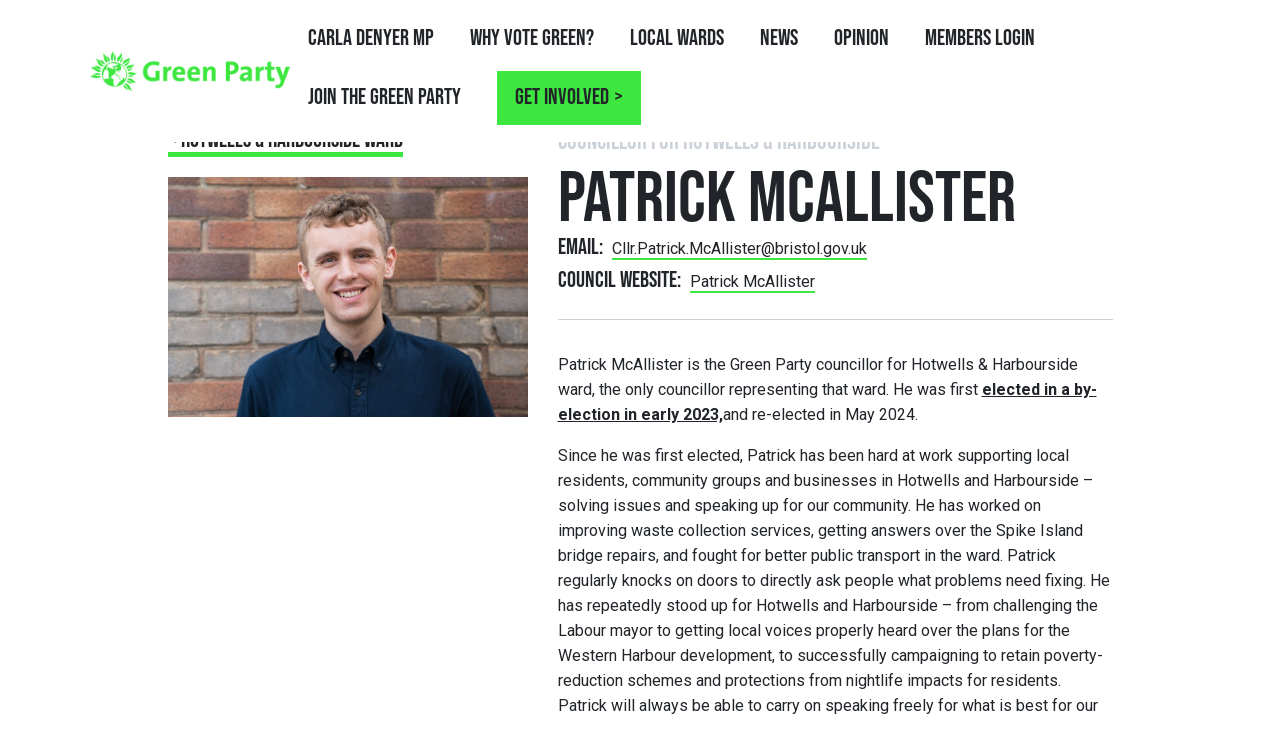

--- FILE ---
content_type: text/html; charset=UTF-8
request_url: https://bristolgreenparty.org.uk/councillor/patrick-mcallister/
body_size: 9881
content:
<!DOCTYPE html>

<html lang="en-GB">
<head>
	<meta charset="UTF-8">
	<!-- Scale responsive site correctly. User can still zoom though for accessibility -->
	<meta name="viewport" content="width=device-width, initial-scale=1">
	<!-- Ignore browser compatibility settings -->
	<meta http-equiv="X-UA-Compatible" content="IE=edge,chrome=1">
	<!-- Author -->
	<meta name="author" content="Simeon Rowsell">    	
	<!-- Favicon -->
	<link rel="shortcut icon" type="image/png" href="https://bristolgreenparty.org.uk//wp-content/themes/sr_gp_master/images/favicon.png" />
	<!-- wordpress head functions -->
	<meta name='robots' content='index, follow, max-image-preview:large, max-snippet:-1, max-video-preview:-1' />
	<style>img:is([sizes="auto" i], [sizes^="auto," i]) { contain-intrinsic-size: 3000px 1500px }</style>
	
	<!-- This site is optimized with the Yoast SEO plugin v26.6 - https://yoast.com/wordpress/plugins/seo/ -->
	<title>Patrick McAllister - Bristol Green Party</title>
	<meta name="description" content="Just 26 votes separated the Lib Dems and Greens last time. Patrick can win the Hotwells &amp; Harbourside by-election on February 2." />
	<link rel="canonical" href="https://bristolgreenparty.org.uk/councillor/patrick-mcallister/" />
	<meta property="og:locale" content="en_GB" />
	<meta property="og:type" content="article" />
	<meta property="og:title" content="Patrick McAllister - Bristol Green Party" />
	<meta property="og:description" content="Just 26 votes separated the Lib Dems and Greens last time. Patrick can win the Hotwells &amp; Harbourside by-election on February 2." />
	<meta property="og:url" content="https://bristolgreenparty.org.uk/councillor/patrick-mcallister/" />
	<meta property="og:site_name" content="Bristol Green Party" />
	<meta property="article:publisher" content="https://www.facebook.com/bristolgreenparty" />
	<meta property="article:modified_time" content="2024-05-07T12:46:47+00:00" />
	<meta property="og:image" content="https://bristolgreenparty.org.uk//wp-content/uploads/2021/04/DSC3724-scaled.jpg" />
	<meta property="og:image:width" content="2560" />
	<meta property="og:image:height" content="1707" />
	<meta property="og:image:type" content="image/jpeg" />
	<meta name="twitter:card" content="summary_large_image" />
	<meta name="twitter:site" content="@bristolgreen" />
	<meta name="twitter:label1" content="Estimated reading time" />
	<meta name="twitter:data1" content="1 minute" />
	<script type="application/ld+json" class="yoast-schema-graph">{"@context":"https://schema.org","@graph":[{"@type":"WebPage","@id":"https://bristolgreenparty.org.uk/councillor/patrick-mcallister/","url":"https://bristolgreenparty.org.uk/councillor/patrick-mcallister/","name":"Patrick McAllister - Bristol Green Party","isPartOf":{"@id":"https://bristolgreenparty.org.uk/#website"},"primaryImageOfPage":{"@id":"https://bristolgreenparty.org.uk/councillor/patrick-mcallister/#primaryimage"},"image":{"@id":"https://bristolgreenparty.org.uk/councillor/patrick-mcallister/#primaryimage"},"thumbnailUrl":"https://bristolgreenparty.org.uk//wp-content/uploads/2021/04/DSC3724-scaled.jpg","datePublished":"2021-04-06T14:17:31+00:00","dateModified":"2024-05-07T12:46:47+00:00","description":"Just 26 votes separated the Lib Dems and Greens last time. Patrick can win the Hotwells & Harbourside by-election on February 2.","breadcrumb":{"@id":"https://bristolgreenparty.org.uk/councillor/patrick-mcallister/#breadcrumb"},"inLanguage":"en-GB","potentialAction":[{"@type":"ReadAction","target":["https://bristolgreenparty.org.uk/councillor/patrick-mcallister/"]}]},{"@type":"ImageObject","inLanguage":"en-GB","@id":"https://bristolgreenparty.org.uk/councillor/patrick-mcallister/#primaryimage","url":"https://bristolgreenparty.org.uk//wp-content/uploads/2021/04/DSC3724-scaled.jpg","contentUrl":"https://bristolgreenparty.org.uk//wp-content/uploads/2021/04/DSC3724-scaled.jpg","width":2560,"height":1707},{"@type":"BreadcrumbList","@id":"https://bristolgreenparty.org.uk/councillor/patrick-mcallister/#breadcrumb","itemListElement":[{"@type":"ListItem","position":1,"name":"Home","item":"https://bristolgreenparty.org.uk/"},{"@type":"ListItem","position":2,"name":"Patrick McAllister"}]},{"@type":"WebSite","@id":"https://bristolgreenparty.org.uk/#website","url":"https://bristolgreenparty.org.uk/","name":"Bristol Green Party","description":"Together we are transforming the political landscape of our city.","publisher":{"@id":"https://bristolgreenparty.org.uk/#organization"},"potentialAction":[{"@type":"SearchAction","target":{"@type":"EntryPoint","urlTemplate":"https://bristolgreenparty.org.uk/?s={search_term_string}"},"query-input":{"@type":"PropertyValueSpecification","valueRequired":true,"valueName":"search_term_string"}}],"inLanguage":"en-GB"},{"@type":"Organization","@id":"https://bristolgreenparty.org.uk/#organization","name":"Bristol Green Party","url":"https://bristolgreenparty.org.uk/","logo":{"@type":"ImageObject","inLanguage":"en-GB","@id":"https://bristolgreenparty.org.uk/#/schema/logo/image/","url":"https://bristolgreenparty.org.uk//wp-content/uploads/2017/01/GP_logo.jpg","contentUrl":"https://bristolgreenparty.org.uk//wp-content/uploads/2017/01/GP_logo.jpg","width":503,"height":400,"caption":"Bristol Green Party"},"image":{"@id":"https://bristolgreenparty.org.uk/#/schema/logo/image/"},"sameAs":["https://www.facebook.com/bristolgreenparty","https://x.com/bristolgreen","https://www.instagram.com/bristolgreenparty","https://www.youtube.com/channel/UC-oJ-y1HaNdi6lUSIak9aGg"]}]}</script>
	<!-- / Yoast SEO plugin. -->


<link rel='dns-prefetch' href='//fonts.googleapis.com' />
		<style>
			.lazyload,
			.lazyloading {
				max-width: 100%;
			}
		</style>
		
<link rel='stylesheet' id='wp-block-library-css' href='https://bristolgreenparty.org.uk/wp/wp-includes/css/dist/block-library/style.min.css?ver=6.8.3' type='text/css' media='all' />
<style id='classic-theme-styles-inline-css' type='text/css'>
/*! This file is auto-generated */
.wp-block-button__link{color:#fff;background-color:#32373c;border-radius:9999px;box-shadow:none;text-decoration:none;padding:calc(.667em + 2px) calc(1.333em + 2px);font-size:1.125em}.wp-block-file__button{background:#32373c;color:#fff;text-decoration:none}
</style>
<link rel='stylesheet' id='embed-action-network-css' href='https://bristolgreenparty.org.uk//wp-content/plugins/wp-action-network/blocks/block.css?ver=1763662179' type='text/css' media='all' />
<style id='global-styles-inline-css' type='text/css'>
:root{--wp--preset--aspect-ratio--square: 1;--wp--preset--aspect-ratio--4-3: 4/3;--wp--preset--aspect-ratio--3-4: 3/4;--wp--preset--aspect-ratio--3-2: 3/2;--wp--preset--aspect-ratio--2-3: 2/3;--wp--preset--aspect-ratio--16-9: 16/9;--wp--preset--aspect-ratio--9-16: 9/16;--wp--preset--color--black: #000000;--wp--preset--color--cyan-bluish-gray: #abb8c3;--wp--preset--color--white: #ffffff;--wp--preset--color--pale-pink: #f78da7;--wp--preset--color--vivid-red: #cf2e2e;--wp--preset--color--luminous-vivid-orange: #ff6900;--wp--preset--color--luminous-vivid-amber: #fcb900;--wp--preset--color--light-green-cyan: #7bdcb5;--wp--preset--color--vivid-green-cyan: #00d084;--wp--preset--color--pale-cyan-blue: #8ed1fc;--wp--preset--color--vivid-cyan-blue: #0693e3;--wp--preset--color--vivid-purple: #9b51e0;--wp--preset--gradient--vivid-cyan-blue-to-vivid-purple: linear-gradient(135deg,rgba(6,147,227,1) 0%,rgb(155,81,224) 100%);--wp--preset--gradient--light-green-cyan-to-vivid-green-cyan: linear-gradient(135deg,rgb(122,220,180) 0%,rgb(0,208,130) 100%);--wp--preset--gradient--luminous-vivid-amber-to-luminous-vivid-orange: linear-gradient(135deg,rgba(252,185,0,1) 0%,rgba(255,105,0,1) 100%);--wp--preset--gradient--luminous-vivid-orange-to-vivid-red: linear-gradient(135deg,rgba(255,105,0,1) 0%,rgb(207,46,46) 100%);--wp--preset--gradient--very-light-gray-to-cyan-bluish-gray: linear-gradient(135deg,rgb(238,238,238) 0%,rgb(169,184,195) 100%);--wp--preset--gradient--cool-to-warm-spectrum: linear-gradient(135deg,rgb(74,234,220) 0%,rgb(151,120,209) 20%,rgb(207,42,186) 40%,rgb(238,44,130) 60%,rgb(251,105,98) 80%,rgb(254,248,76) 100%);--wp--preset--gradient--blush-light-purple: linear-gradient(135deg,rgb(255,206,236) 0%,rgb(152,150,240) 100%);--wp--preset--gradient--blush-bordeaux: linear-gradient(135deg,rgb(254,205,165) 0%,rgb(254,45,45) 50%,rgb(107,0,62) 100%);--wp--preset--gradient--luminous-dusk: linear-gradient(135deg,rgb(255,203,112) 0%,rgb(199,81,192) 50%,rgb(65,88,208) 100%);--wp--preset--gradient--pale-ocean: linear-gradient(135deg,rgb(255,245,203) 0%,rgb(182,227,212) 50%,rgb(51,167,181) 100%);--wp--preset--gradient--electric-grass: linear-gradient(135deg,rgb(202,248,128) 0%,rgb(113,206,126) 100%);--wp--preset--gradient--midnight: linear-gradient(135deg,rgb(2,3,129) 0%,rgb(40,116,252) 100%);--wp--preset--font-size--small: 13px;--wp--preset--font-size--medium: 20px;--wp--preset--font-size--large: 36px;--wp--preset--font-size--x-large: 42px;--wp--preset--spacing--20: 0.44rem;--wp--preset--spacing--30: 0.67rem;--wp--preset--spacing--40: 1rem;--wp--preset--spacing--50: 1.5rem;--wp--preset--spacing--60: 2.25rem;--wp--preset--spacing--70: 3.38rem;--wp--preset--spacing--80: 5.06rem;--wp--preset--shadow--natural: 6px 6px 9px rgba(0, 0, 0, 0.2);--wp--preset--shadow--deep: 12px 12px 50px rgba(0, 0, 0, 0.4);--wp--preset--shadow--sharp: 6px 6px 0px rgba(0, 0, 0, 0.2);--wp--preset--shadow--outlined: 6px 6px 0px -3px rgba(255, 255, 255, 1), 6px 6px rgba(0, 0, 0, 1);--wp--preset--shadow--crisp: 6px 6px 0px rgba(0, 0, 0, 1);}:where(.is-layout-flex){gap: 0.5em;}:where(.is-layout-grid){gap: 0.5em;}body .is-layout-flex{display: flex;}.is-layout-flex{flex-wrap: wrap;align-items: center;}.is-layout-flex > :is(*, div){margin: 0;}body .is-layout-grid{display: grid;}.is-layout-grid > :is(*, div){margin: 0;}:where(.wp-block-columns.is-layout-flex){gap: 2em;}:where(.wp-block-columns.is-layout-grid){gap: 2em;}:where(.wp-block-post-template.is-layout-flex){gap: 1.25em;}:where(.wp-block-post-template.is-layout-grid){gap: 1.25em;}.has-black-color{color: var(--wp--preset--color--black) !important;}.has-cyan-bluish-gray-color{color: var(--wp--preset--color--cyan-bluish-gray) !important;}.has-white-color{color: var(--wp--preset--color--white) !important;}.has-pale-pink-color{color: var(--wp--preset--color--pale-pink) !important;}.has-vivid-red-color{color: var(--wp--preset--color--vivid-red) !important;}.has-luminous-vivid-orange-color{color: var(--wp--preset--color--luminous-vivid-orange) !important;}.has-luminous-vivid-amber-color{color: var(--wp--preset--color--luminous-vivid-amber) !important;}.has-light-green-cyan-color{color: var(--wp--preset--color--light-green-cyan) !important;}.has-vivid-green-cyan-color{color: var(--wp--preset--color--vivid-green-cyan) !important;}.has-pale-cyan-blue-color{color: var(--wp--preset--color--pale-cyan-blue) !important;}.has-vivid-cyan-blue-color{color: var(--wp--preset--color--vivid-cyan-blue) !important;}.has-vivid-purple-color{color: var(--wp--preset--color--vivid-purple) !important;}.has-black-background-color{background-color: var(--wp--preset--color--black) !important;}.has-cyan-bluish-gray-background-color{background-color: var(--wp--preset--color--cyan-bluish-gray) !important;}.has-white-background-color{background-color: var(--wp--preset--color--white) !important;}.has-pale-pink-background-color{background-color: var(--wp--preset--color--pale-pink) !important;}.has-vivid-red-background-color{background-color: var(--wp--preset--color--vivid-red) !important;}.has-luminous-vivid-orange-background-color{background-color: var(--wp--preset--color--luminous-vivid-orange) !important;}.has-luminous-vivid-amber-background-color{background-color: var(--wp--preset--color--luminous-vivid-amber) !important;}.has-light-green-cyan-background-color{background-color: var(--wp--preset--color--light-green-cyan) !important;}.has-vivid-green-cyan-background-color{background-color: var(--wp--preset--color--vivid-green-cyan) !important;}.has-pale-cyan-blue-background-color{background-color: var(--wp--preset--color--pale-cyan-blue) !important;}.has-vivid-cyan-blue-background-color{background-color: var(--wp--preset--color--vivid-cyan-blue) !important;}.has-vivid-purple-background-color{background-color: var(--wp--preset--color--vivid-purple) !important;}.has-black-border-color{border-color: var(--wp--preset--color--black) !important;}.has-cyan-bluish-gray-border-color{border-color: var(--wp--preset--color--cyan-bluish-gray) !important;}.has-white-border-color{border-color: var(--wp--preset--color--white) !important;}.has-pale-pink-border-color{border-color: var(--wp--preset--color--pale-pink) !important;}.has-vivid-red-border-color{border-color: var(--wp--preset--color--vivid-red) !important;}.has-luminous-vivid-orange-border-color{border-color: var(--wp--preset--color--luminous-vivid-orange) !important;}.has-luminous-vivid-amber-border-color{border-color: var(--wp--preset--color--luminous-vivid-amber) !important;}.has-light-green-cyan-border-color{border-color: var(--wp--preset--color--light-green-cyan) !important;}.has-vivid-green-cyan-border-color{border-color: var(--wp--preset--color--vivid-green-cyan) !important;}.has-pale-cyan-blue-border-color{border-color: var(--wp--preset--color--pale-cyan-blue) !important;}.has-vivid-cyan-blue-border-color{border-color: var(--wp--preset--color--vivid-cyan-blue) !important;}.has-vivid-purple-border-color{border-color: var(--wp--preset--color--vivid-purple) !important;}.has-vivid-cyan-blue-to-vivid-purple-gradient-background{background: var(--wp--preset--gradient--vivid-cyan-blue-to-vivid-purple) !important;}.has-light-green-cyan-to-vivid-green-cyan-gradient-background{background: var(--wp--preset--gradient--light-green-cyan-to-vivid-green-cyan) !important;}.has-luminous-vivid-amber-to-luminous-vivid-orange-gradient-background{background: var(--wp--preset--gradient--luminous-vivid-amber-to-luminous-vivid-orange) !important;}.has-luminous-vivid-orange-to-vivid-red-gradient-background{background: var(--wp--preset--gradient--luminous-vivid-orange-to-vivid-red) !important;}.has-very-light-gray-to-cyan-bluish-gray-gradient-background{background: var(--wp--preset--gradient--very-light-gray-to-cyan-bluish-gray) !important;}.has-cool-to-warm-spectrum-gradient-background{background: var(--wp--preset--gradient--cool-to-warm-spectrum) !important;}.has-blush-light-purple-gradient-background{background: var(--wp--preset--gradient--blush-light-purple) !important;}.has-blush-bordeaux-gradient-background{background: var(--wp--preset--gradient--blush-bordeaux) !important;}.has-luminous-dusk-gradient-background{background: var(--wp--preset--gradient--luminous-dusk) !important;}.has-pale-ocean-gradient-background{background: var(--wp--preset--gradient--pale-ocean) !important;}.has-electric-grass-gradient-background{background: var(--wp--preset--gradient--electric-grass) !important;}.has-midnight-gradient-background{background: var(--wp--preset--gradient--midnight) !important;}.has-small-font-size{font-size: var(--wp--preset--font-size--small) !important;}.has-medium-font-size{font-size: var(--wp--preset--font-size--medium) !important;}.has-large-font-size{font-size: var(--wp--preset--font-size--large) !important;}.has-x-large-font-size{font-size: var(--wp--preset--font-size--x-large) !important;}
:where(.wp-block-post-template.is-layout-flex){gap: 1.25em;}:where(.wp-block-post-template.is-layout-grid){gap: 1.25em;}
:where(.wp-block-columns.is-layout-flex){gap: 2em;}:where(.wp-block-columns.is-layout-grid){gap: 2em;}
:root :where(.wp-block-pullquote){font-size: 1.5em;line-height: 1.6;}
</style>
<link rel='stylesheet' id='feul-styles-css' href='https://bristolgreenparty.org.uk//wp-content/plugins/front-end-unified-login/assets/css/feul-styles.css?ver=1.0.0' type='text/css' media='all' />
<link rel='stylesheet' id='wonderplugin-slider-css-css' href='https://bristolgreenparty.org.uk//wp-content/plugins/wonderplugin-slider-lite/engine/wonderpluginsliderengine.css?ver=14.5' type='text/css' media='all' />
<link rel='stylesheet' id='ffmer-css' href='https://bristolgreenparty.org.uk//wp-content/plugins/frontend-file-manager-with-editor-roles/assets/css/ffmer.css?ver=1.0.0' type='text/css' media='all' />
<link rel='stylesheet' id='normalize_css-css' href='https://bristolgreenparty.org.uk//wp-content/themes/sr_gp_master/src/normalize-css/css/normalize.css?ver=6.8.3' type='text/css' media='all' />
<link rel='stylesheet' id='bootstrap_css-css' href='https://bristolgreenparty.org.uk//wp-content/themes/sr_gp_master/src/bootstrap/css/bootstrap.min.css?ver=6.8.3' type='text/css' media='all' />
<link rel='stylesheet' id='font-awesome_css-css' href='https://bristolgreenparty.org.uk//wp-content/themes/sr_gp_master/src/font-awesome/css/all.min.css?ver=6.8.3' type='text/css' media='all' />
<link rel='stylesheet' id='style_css-css' href='https://bristolgreenparty.org.uk//wp-content/themes/sr_gp_master/theme_css/style.css?ver=0.5' type='text/css' media='all' />
<link rel='stylesheet' id='roboto-css' href='https://fonts.googleapis.com/css2?family=Roboto%3Awght%40300%3B400%3B700&#038;display=swap&#038;ver=6.8.3' type='text/css' media='all' />
<script type="text/javascript" src="https://bristolgreenparty.org.uk/wp/wp-includes/js/jquery/jquery.min.js?ver=3.7.1" id="jquery-core-js"></script>
<script type="text/javascript" src="https://bristolgreenparty.org.uk/wp/wp-includes/js/jquery/jquery-migrate.min.js?ver=3.4.1" id="jquery-migrate-js"></script>
<script type="text/javascript" src="https://bristolgreenparty.org.uk//wp-content/plugins/wonderplugin-slider-lite/engine/wonderpluginsliderskins.js?ver=14.5" id="wonderplugin-slider-skins-script-js"></script>
<script type="text/javascript" src="https://bristolgreenparty.org.uk//wp-content/plugins/wonderplugin-slider-lite/engine/wonderpluginslider.js?ver=14.5" id="wonderplugin-slider-script-js"></script>
<link rel="https://api.w.org/" href="https://bristolgreenparty.org.uk/wp-json/" /><link rel='shortlink' href='https://bristolgreenparty.org.uk/?p=2677' />
<link rel="alternate" title="oEmbed (JSON)" type="application/json+oembed" href="https://bristolgreenparty.org.uk/wp-json/oembed/1.0/embed?url=https%3A%2F%2Fbristolgreenparty.org.uk%2Fcouncillor%2Fpatrick-mcallister%2F" />
<link rel="alternate" title="oEmbed (XML)" type="text/xml+oembed" href="https://bristolgreenparty.org.uk/wp-json/oembed/1.0/embed?url=https%3A%2F%2Fbristolgreenparty.org.uk%2Fcouncillor%2Fpatrick-mcallister%2F&#038;format=xml" />
<!-- Google Tag Manager -->
<script>(function(w,d,s,l,i){w[l]=w[l]||[];w[l].push({'gtm.start':
new Date().getTime(),event:'gtm.js'});var f=d.getElementsByTagName(s)[0],
j=d.createElement(s),dl=l!='dataLayer'?'&l='+l:'';j.async=true;j.src=
'https://www.googletagmanager.com/gtm.js?id='+i+dl;f.parentNode.insertBefore(j,f);
})(window,document,'script','dataLayer','GTM-MN9Z33J');</script>
<!-- End Google Tag Manager -->		<script>
			document.documentElement.className = document.documentElement.className.replace('no-js', 'js');
		</script>
				<style>
			.no-js img.lazyload {
				display: none;
			}

			figure.wp-block-image img.lazyloading {
				min-width: 150px;
			}

			.lazyload,
			.lazyloading {
				--smush-placeholder-width: 100px;
				--smush-placeholder-aspect-ratio: 1/1;
				width: var(--smush-image-width, var(--smush-placeholder-width)) !important;
				aspect-ratio: var(--smush-image-aspect-ratio, var(--smush-placeholder-aspect-ratio)) !important;
			}

						.lazyload, .lazyloading {
				opacity: 0;
			}

			.lazyloaded {
				opacity: 1;
				transition: opacity 400ms;
				transition-delay: 0ms;
			}

					</style>
		<!-- Global site tag (gtag.js) - Google Analytics --><script async src="https://www.googletagmanager.com/gtag/js?id="></script><script>
				  	window.dataLayer = window.dataLayer || [];
				 	function gtag(){dataLayer.push(arguments);}
					gtag("js", new Date());
			 		gtag("config", "");
				</script></head>

<body class="wp-singular councillor-template-default single single-councillor postid-2677 wp-theme-sr_gp_master">
	
	<!-- Off canvas menu -->
	<div id="off-canvas-menu">
		<div class="menu-header-menu-container"><ul id="menu-header-menu" class="menu"><li id="menu-item-4600" class="menu-item menu-item-type-custom menu-item-object-custom menu-item-4600"><a target="_blank" href="https://carladenyer.co.uk/">Carla Denyer MP</a></li>
<li id="menu-item-32" class="menu-item menu-item-type-post_type menu-item-object-page menu-item-32"><a href="https://bristolgreenparty.org.uk/why-vote-green/">Why Vote Green?</a></li>
<li id="menu-item-188" class="menu-item menu-item-type-post_type menu-item-object-page menu-item-188"><a href="https://bristolgreenparty.org.uk/local-wards/">Local Wards</a></li>
<li id="menu-item-14" class="menu-item menu-item-type-post_type menu-item-object-page current_page_parent menu-item-14"><a href="https://bristolgreenparty.org.uk/news/">News</a></li>
<li id="menu-item-4195" class="menu-item menu-item-type-taxonomy menu-item-object-category menu-item-4195"><a href="https://bristolgreenparty.org.uk/category/opinion/">Opinion</a></li>
<li id="menu-item-4917" class="menu-item menu-item-type-custom menu-item-object-custom menu-item-4917"><a href="https://bristolgreenparty.org.uk/login/">Members Login</a></li>
<li id="menu-item-3808" class="menu-item menu-item-type-custom menu-item-object-custom menu-item-3808"><a target="_blank" href="https://join.greenparty.org.uk/">Join the Green Party</a></li>
<li id="menu-item-34" class="menu-item menu-item-type-post_type menu-item-object-page menu-item-34"><a href="https://bristolgreenparty.org.uk/get-involved/">Get involved</a></li>
</ul></div>	</div>

	<!-- Main menu -->
	<header class="main-nav-wrapper" role="banner">

		<div class="container-fluid">

						<div class="main-nav d-flex align-items-center justify-content-between ">

				<div class="main-nav--logo desktop-logo">

					<a title="Green Party Logo" href="https://bristolgreenparty.org.uk">
													<img data-src="https://bristolgreenparty.org.uk//wp-content/themes/sr_gp_master/images/logo.png" alt="Green Party Logo" src="[data-uri]" class="lazyload" style="--smush-placeholder-width: 500px; --smush-placeholder-aspect-ratio: 500/100;">						
												
					</a>

				</div><!-- closes logo -->

				<div class="main-nav--logo mobile-logo">

					<a title="Green Party Logo" href="https://bristolgreenparty.org.uk">
						<img data-src="https://bristolgreenparty.org.uk//wp-content/themes/sr_gp_master/images/logo-icon.png" alt="Green Party Logo" src="[data-uri]" class="lazyload" style="--smush-placeholder-width: 122px; --smush-placeholder-aspect-ratio: 122/100;">
					</a>

				</div><!-- closes logo -->

				<nav class="main-nav--menu">
					<div class="header-menu-links"><ul id="menu-header-menu-1" class="menu"><li class="menu-item menu-item-type-custom menu-item-object-custom menu-item-4600"><a target="_blank" href="https://carladenyer.co.uk/">Carla Denyer MP</a></li>
<li class="menu-item menu-item-type-post_type menu-item-object-page menu-item-32"><a href="https://bristolgreenparty.org.uk/why-vote-green/">Why Vote Green?</a></li>
<li class="menu-item menu-item-type-post_type menu-item-object-page menu-item-188"><a href="https://bristolgreenparty.org.uk/local-wards/">Local Wards</a></li>
<li class="menu-item menu-item-type-post_type menu-item-object-page current_page_parent menu-item-14"><a href="https://bristolgreenparty.org.uk/news/">News</a></li>
<li class="menu-item menu-item-type-taxonomy menu-item-object-category menu-item-4195"><a href="https://bristolgreenparty.org.uk/category/opinion/">Opinion</a></li>
<li class="menu-item menu-item-type-custom menu-item-object-custom menu-item-4917"><a href="https://bristolgreenparty.org.uk/login/">Members Login</a></li>
<li class="menu-item menu-item-type-custom menu-item-object-custom menu-item-3808"><a target="_blank" href="https://join.greenparty.org.uk/">Join the Green Party</a></li>
<li class="menu-item menu-item-type-post_type menu-item-object-page menu-item-34"><a href="https://bristolgreenparty.org.uk/get-involved/">Get involved</a></li>
</ul></div>				</nav><!-- closes main menu -->

				<div class="hamburger-toggle">
					<p class="label">menu</p>
					<div class="hamburger-icon">
						<span class="top"></span>
						<span class="middle"></span>
						<span class="bottom"></span>
					</div>
				</div><!-- closes hamburger -->

			</div><!-- closes main nav -->

		</div><!-- closes container -->

	</header>

	<div id="site-wrapper">
<section class="page-header councillor-header">

    <div class="container">

        <div class="row">

            <div class="col-sm-4 offset-lg-1">

                                <a href="https://bristolgreenparty.org.uk/ward/hotwells-harbourside/" class="button-secondary councillor-ward-link"><span>< Hotwells & Harbourside ward</span></a>

                <img src="https://bristolgreenparty.org.uk//wp-content/uploads/2021/04/DSC3724-1024x683.jpg" class="attachment-large size-large wp-post-image" alt="Patrick McAllister" decoding="async" fetchpriority="high" srcset="https://bristolgreenparty.org.uk//wp-content/uploads/2021/04/DSC3724-1024x683.jpg 1024w, https://bristolgreenparty.org.uk//wp-content/uploads/2021/04/DSC3724-300x200.jpg 300w, https://bristolgreenparty.org.uk//wp-content/uploads/2021/04/DSC3724-768x512.jpg 768w, https://bristolgreenparty.org.uk//wp-content/uploads/2021/04/DSC3724-1536x1024.jpg 1536w, https://bristolgreenparty.org.uk//wp-content/uploads/2021/04/DSC3724-2048x1365.jpg 2048w" sizes="(max-width: 1024px) 100vw, 1024px" />
            </div>

            <div class="col-sm-8 col-md-7 col-lg-6">                

                                <h4 class="meta">Councillor for Hotwells &#038; Harbourside</h4>

                <h1>Patrick McAllister</h1>

                
                <div class="councillor-header--meta">
                
                    <ul>
                                                    <li>
                                <span>Email: </span>
                                <a href="mailto:Cllr.Patrick.McAllister@bristol.gov.uk">Cllr.Patrick.McAllister@bristol.gov.uk</a>
                            </li>
                                                                                                                            <li>
                                <span>Council website: </span>
                                <a href="https://democracy.bristol.gov.uk/mgUserInfo.aspx?UID=51959" target="_blank">Patrick McAllister</a>
                            </li>
                                            </ul>

                </div>

                <div class="wysiwyg">
                    <p>Patrick McAllister is the Green Party councillor for Hotwells &amp; Harbourside ward, the only councillor representing that ward. He was first <a href="https://bristolgreenparty.org.uk/greens-become-biggest-group-on-city-council-after-patrick-mcallister-wins-by-election/">elected in a by-election in early 2023,</a>and re-elected in May 2024.</p>
<p>Since he was first elected, Patrick has been hard at work supporting local residents, community groups and businesses in Hotwells and Harbourside &#8211; solving issues and speaking up for our community. He has worked on improving waste collection services, getting answers over the Spike Island bridge repairs, and fought for better public transport in the ward. Patrick regularly knocks on doors to directly ask people what problems need fixing. He has repeatedly stood up for Hotwells and Harbourside &#8211; from challenging the Labour mayor to getting local voices properly heard over the plans for the Western Harbour development, to successfully campaigning to retain poverty-reduction schemes and protections from nightlife impacts for residents. Patrick will always be able to carry on speaking freely for what is best for our area because only the Green Party doesn’t tell its councillors what to say.</p>
<p>Patrick is dedicated to ensuring clean, efficient transport for Hotwells &amp; Harbourside, standing up for local residents to help them make their voices heard by the Council, and properly scrutinising developments around the harbour.</p>
<p>Patrick has an e-newsletter that you can sign up to <a href="https://actionnetwork.org/forms/sign-up-for-hotwells-harbourside-e-newsletters">here</a>.</p>
                </div>
                
            </div>

        </div>

    </div>

</section>


</div><!-- closes #site-wrapper -->

<footer class="site-footer">

	<div class="container">

		<div class="site-footer--cta">
		
			
			<h2>Bristol can be better.</h2>
            
            <a href="https://bristolgreenparty.org.uk/get-involved/" class="button-secondary"><span>Take action now ></span></a>

		</div>

		<div class="site-footer--menu clearfix">
			<div class="menu-footer-menu-container"><ul id="menu-footer-menu" class="menu"><li id="menu-item-13" class="menu-item menu-item-type-post_type menu-item-object-page menu-item-home menu-item-13"><a href="https://bristolgreenparty.org.uk/">Home</a></li>
<li id="menu-item-298" class="menu-item menu-item-type-post_type menu-item-object-page menu-item-298"><a href="https://bristolgreenparty.org.uk/why-vote-green/">Why Vote Green?</a></li>
<li id="menu-item-297" class="menu-item menu-item-type-post_type menu-item-object-page menu-item-297"><a href="https://bristolgreenparty.org.uk/local-wards/">Local Wards</a></li>
<li id="menu-item-12" class="menu-item menu-item-type-post_type menu-item-object-page current_page_parent menu-item-has-children menu-item-12"><a href="https://bristolgreenparty.org.uk/news/">News</a>
<ul class="sub-menu">
	<li id="menu-item-4194" class="menu-item menu-item-type-taxonomy menu-item-object-category menu-item-4194"><a href="https://bristolgreenparty.org.uk/category/opinion/">Opinion</a></li>
</ul>
</li>
<li id="menu-item-299" class="menu-item menu-item-type-post_type menu-item-object-page menu-item-299"><a href="https://bristolgreenparty.org.uk/get-involved/">Get involved</a></li>
<li id="menu-item-296" class="menu-item menu-item-type-post_type menu-item-object-page menu-item-296"><a href="https://bristolgreenparty.org.uk/contact-us/">Contact Us</a></li>
<li id="menu-item-829" class="menu-item menu-item-type-custom menu-item-object-custom menu-item-829"><a target="_blank" href="http://southwest.greenparty.org.uk/">South West Green Party</a></li>
<li id="menu-item-828" class="menu-item menu-item-type-custom menu-item-object-custom menu-item-828"><a target="_blank" href="http://www.greenparty.org.uk/">National Green Party</a></li>
</ul></div>		</div><!-- closes menu -->

		<div class="site-footer--socials">

			    <a href="https://twitter.com/bristolgreen" target="blank" class="socials--social" onclick="ga('send', 'event', 'social', 'twitter');">
        <i class="fab fa-twitter"></i>
    </a>
    <a href="https://www.facebook.com/bristolgreenparty" target="blank" class="socials--social" onclick="ga('send', 'event', 'social', 'facebook');">
        <i class="fab fa-facebook-f"></i>
    </a>
    <a href="https://www.instagram.com/bristolgreenparty" target="blank" class="socials--social" onclick="ga('send', 'event', 'social', 'instagram');">
        <i class="fab fa-instagram"></i>
    </a>
    <a href="https://www.youtube.com/channel/UC-oJ-y1HaNdi6lUSIak9aGg" target="blank" class="socials--social" onclick="ga('send', 'event', 'social', 'youtube');">
        <i class="fab fa-youtube"></i>
    </a>

		</div><!-- closes socials -->

		<div class="site-footer--legal-menu">
			<div class="menu-legal-menu-container"><ul id="menu-legal-menu" class="menu"><li id="menu-item-19" class="menu-item menu-item-type-post_type menu-item-object-page menu-item-privacy-policy menu-item-19"><a rel="privacy-policy" href="https://bristolgreenparty.org.uk/privacy-policy-and-cookies/">Privacy Policy and Cookies</a></li>
<li id="menu-item-853" class="menu-item menu-item-type-post_type menu-item-object-page menu-item-853"><a href="https://bristolgreenparty.org.uk/copyright/">Copyright</a></li>
<li id="menu-item-854" class="menu-item menu-item-type-post_type menu-item-object-page menu-item-854"><a href="https://bristolgreenparty.org.uk/contact-us/">Contact Us</a></li>
</ul></div>		</div><!-- closes legal menu -->

		<div class="site-footer--legals justify-content-between">

			<p>
				Promoted by and on behalf of Bristol Green Party c/o 17 Great George St, Bristol BS1 5QT									|  Site by <a href="https://www.simeonrowsell.co.uk" target="_blank">Simeon Rowsell</a>
								|  © All rights reserved. The Green Party 2026			</p>

			<a title="Green Party Logo" href="https://bristolgreenparty.org.uk">
				<img data-src="https://bristolgreenparty.org.uk//wp-content/themes/sr_gp_master/images/logo-white.png" alt="Green Party Logo" src="[data-uri]" class="lazyload" style="--smush-placeholder-width: 500px; --smush-placeholder-aspect-ratio: 500/100;">
			</a>

		</div><!-- closes legals -->

	</div><!-- closes container -->

</footer><!-- closes footer -->

<!-- Tells WP to load in anything extra needed in the body - eg, the js imported in functions.php -->
<script type="speculationrules">
{"prefetch":[{"source":"document","where":{"and":[{"href_matches":"\/*"},{"not":{"href_matches":["\/wp\/wp-*.php","\/wp\/wp-admin\/*","\/\/wp-content\/uploads\/*","\/\/wp-content\/*","\/\/wp-content\/plugins\/*","\/\/wp-content\/themes\/sr_gp_master\/*","\/*\\?(.+)"]}},{"not":{"selector_matches":"a[rel~=\"nofollow\"]"}},{"not":{"selector_matches":".no-prefetch, .no-prefetch a"}}]},"eagerness":"conservative"}]}
</script>
<script>window.WonderSliderOptions = {jsfolder:"https://bristolgreenparty.org.uk//wp-content/plugins/wonderplugin-slider-lite/engine/"};</script><script type="text/javascript" id="ffmer-js-extra">
/* <![CDATA[ */
var ffmer = {"ajax":"https:\/\/bristolgreenparty.org.uk\/wp\/wp-admin\/admin-ajax.php","nonce":"73d6452788","iconBase":"https:\/\/bristolgreenparty.org.uk\/\/wp-content\/plugins\/frontend-file-manager-with-editor-roles\/assets\/icons\/"};
/* ]]> */
</script>
<script type="text/javascript" src="https://bristolgreenparty.org.uk//wp-content/plugins/frontend-file-manager-with-editor-roles/assets/js/ffmer.js?ver=1.0.0" id="ffmer-js"></script>
<script type="text/javascript" src="https://bristolgreenparty.org.uk//wp-content/themes/sr_gp_master/src/bootstrap/js/bootstrap.min.js?ver=6.8.3" id="bootstrap_js-js"></script>
<script type="text/javascript" src="https://bristolgreenparty.org.uk//wp-content/themes/sr_gp_master/theme_js/theme.js?ver=6.8.3" id="custom_js-js"></script>
<script type="text/javascript" id="smush-lazy-load-js-before">
/* <![CDATA[ */
var smushLazyLoadOptions = {"autoResizingEnabled":false,"autoResizeOptions":{"precision":5,"skipAutoWidth":true}};
/* ]]> */
</script>
<script type="text/javascript" src="https://bristolgreenparty.org.uk//wp-content/plugins/wp-smushit/app/assets/js/smush-lazy-load.min.js?ver=3.23.1" id="smush-lazy-load-js"></script>

</body>

</html>;

<!-- Page cached by LiteSpeed Cache 7.7 on 2026-01-22 07:25:11 -->

--- FILE ---
content_type: text/css
request_url: https://bristolgreenparty.org.uk//wp-content/plugins/front-end-unified-login/assets/css/feul-styles.css?ver=1.0.0
body_size: 173
content:
/* Front End Unified Login basic styles */
.feul-form {
    max-width: 320px;
    margin: 20px auto;
}
.feul-form label {
    display: block;
    margin-bottom: 4px;
    font-weight: 600;
}
.feul-form input[type="text"],
.feul-form input[type="password"],
.feul-form input[type="email"] {
    width: 100%;
    padding: 10px;
    margin-bottom: 14px;
    border: 1px solid #ddd;
    border-radius: 4px;
    box-sizing: border-box;
}
.feul-form .button-primary.large {
    padding: 12px 28px;
    font-size: 16px;
    border-radius: 4px;
}
.feul-success {
    background: #c7f5cb;
    border-left: 4px solid #46b450;
    padding: 10px;
    margin-bottom: 16px;
}
.feul-error {
    background: #fbe5e5;
    border-left: 4px solid #dc3232;
    padding: 10px;
    margin-bottom: 16px;
}
.feul-links-left { text-align: left; }
.feul-links-center { text-align: center; }
.feul-links-right { text-align: right; }

/* ----- extra styling 
.feul-form {
    max-width: 400px;
    margin: 0 auto;
    padding: 1em;
    border: 1px solid #ccc;
    border-radius: 4px;
}
-----*/

.feul-form p {
    text-align: left;
}

.feul-form input[type="submit"] {
    width: 100%;
}

.feul-forgot-link {
    text-align: center;
    margin-top: 1em;
}

.feul-first-time-note {
  margin-top: .5rem;
  font-size: 0.95em;
  opacity: 0.9;
  text-align: center;
}

--- FILE ---
content_type: text/css
request_url: https://bristolgreenparty.org.uk//wp-content/plugins/frontend-file-manager-with-editor-roles/assets/css/ffmer.css?ver=1.0.0
body_size: 708
content:
/* Make first column (name/icon) grow and prioritize width */
#ffmer-table td:first-child, #ffmer-table th:first-child {
    min-width: 180px;
    width: 50%;
    white-space: normal;
    word-break: break-word;
}

/* Allow other columns to shrink */
#ffmer-table td:not(:first-child), #ffmer-table th:not(:first-child) {
    white-space: nowrap;
}

/* Let date column wrap to two lines */
#ffmer-table td:nth-child(3) {
    white-space: normal;
    font-size: 90%;
    line-height: 1.2em;
}

/* Stack action links on mobile */
@media screen and (max-width: 600px) {
    #ffmer-table td:last-child a {
        display: block;
        margin-bottom: 4px;
    }

    #ffmer-table th:nth-child(4),
    #ffmer-table td:nth-child(4) {
        min-width: 80px;
    }
}


/* Inherit theme font */
#ffmer-manager {
    font-family: inherit;
}

/* Clean, borderless table */
#ffmer-table {
    width: 100%;
    border-collapse: collapse;
    background: none;
    border: none;
}

#ffmer-table th,
#ffmer-table td {
    padding: 6px 8px;
    border: none;
    background: none;
    text-align: left;
    vertical-align: top;
}

/* Column headers with sort arrows */
#ffmer-table th {
    cursor: pointer;
    font-weight: bold;
}

/* Remove zebra striping and hover bg */
#ffmer-table tr:nth-child(even) { background:#f9f9f9; },
#ffmer-table tr:hover {
    background: none;
}

/* Modern icon style */
#ffmer-table .ffmer-icon {
    width: 1em;
    height: 1em;
    margin-right: 6px;
    vertical-align: top;
    margin-top: 2px;
}


/* Toolbar controls */
.ffmer-toolbar {
    margin-bottom: 8px;
    text-align:right;
}

.ffmer-toolbar input[type="text"] {
    padding: 6px 10px;
    width: 240px;
    border: 1px solid #ccc;
    border-radius: 4px;
}

.ffmer-toolbar input[type="text"]:focus {
    outline: none;
    border-color: #888;
    box-shadow: 0 0 2px rgba(0,0,0,0.1);
}

.ffmer-toolbar button {
    background: none;
    border: none;
    padding: 4px 8px;
    cursor: pointer;
}

/* Breadcrumb nav */
#ffmer-breadcrumb {
    margin-bottom: 8px;
}

#ffmer-breadcrumb a {
    text-decoration: none;
    margin-right: 4px;
}


/* Prevent long names from breaking spacing */
#ffmer-table .ffmer-name {
    display: inline-block;
    max-width: 90%;
    word-break: break-word;

}

/* Optional: compact font size */
#ffmer-table td, #ffmer-table th {
    font-size: 0.95em;
}


/* Set a fixed width for the last (Actions) column */
#ffmer-table td.actions-col,
#ffmer-table th.actions-col {
    width: 1%;
    white-space: nowrap;
    text-align: right;
}

/* Hide icons on narrow screens */
@media screen and (max-width: 600px) {
    .ffmer-icon {
        display: none !important;
    }
}

.ffmer-copy-link {
    background: none;
    border: none;
    cursor: pointer;
    margin-left: 4px;
    font-size: 14px;
    color: #666;
}
.ffmer-copy-link:hover {
    color: #000;
}


.ffmer-folder-group {
    background: #f2f2f2;
    font-weight: bold;
}

--- FILE ---
content_type: text/css
request_url: https://bristolgreenparty.org.uk//wp-content/themes/sr_gp_master/theme_css/style.css?ver=0.5
body_size: 5434
content:
@import url(../src/normalize-css/css/normalize.css);@font-face{font-family:bebas;src:url(../fonts/BebasNeue-Regular.woff2) format("woff2"),url(../fonts/BebasNeue-Regular.woff) format("woff");font-weight:400;font-style:normal}body,html{height:100%;width:100%;font-family:roboto,sans-serif;font-size:16px;line-height:22.4px;color:#212529;font-weight:400;background-color:#fff}h1::-moz-selection,h2::-moz-selection,h3::-moz-selection,h4::-moz-selection,p::-moz-selection{color:#fff;background-color:#3de740}h1::selection,h2::selection,h3::selection,h4::selection,p::selection{color:#fff;background-color:#3de740}h1{text-transform:uppercase;font-family:bebas,sans-serif;font-size:3.5rem;line-height:3.7rem;margin:0}@media screen and (min-width:768px){h1{font-size:4.5rem;line-height:4.7rem}}h2{font-size:3rem;line-height:3rem}h2,h3{text-transform:uppercase;font-family:bebas,sans-serif}h3{font-size:2rem;line-height:2rem}h4{text-transform:uppercase;font-family:bebas,sans-serif;font-size:1.5rem;line-height:1.5rem}h4.meta{color:#ccd2d9}p{line-height:1.6rem}ul{list-style:none;margin:0}a,a:hover{color:#3de740}a:hover{text-decoration:none}button{background-color:#fff;border:0}input{border:none}.l-flex{display:block}@media screen and (min-width:992px){.l-flex{display:flex}}.l-flex--third{width:100%}@media screen and (min-width:992px){.l-flex--third{width:33%}}.l-flex--half{width:100%}@media screen and (min-width:992px){.l-flex--half{width:50%}}.l-flex--center{align-items:center}.l-flex--column{display:flex;flex-direction:column;justify-content:center}.l-flex--grow{flex-grow:1}.l-flex--reverse{flex-direction:row-reverse}.l-flex--1{flex:1;-ms-flex:0 1 auto}@media screen and (min-width:992px){.l-flex--1{flex:1}}.l-right{float:right}.l-left{float:left}.l-align-center{text-align:center}.l-align-left{text-align:left}.l-clearfix:after,.l-clearfix:before{content:"";display:table}.l-clearfix:after{clear:both}.l-clearfix{zoom:1;clear:both}.l-no-padding{padding:0}.l-no-margin{margin:0}.container{padding-right:15px;padding-left:15px}@media (min-width:576px){.container{max-width:100%}}@media (min-width:768px){.container{max-width:100%}}@media (min-width:992px){.container{max-width:100%}}@media (min-width:1200px){.container{max-width:1170px}}.container-fluid{padding-left:15px;padding-right:15px}@media screen and (min-width:1200px){.container-fluid{padding-left:7%;padding-right:7%}}#off-canvas-menu{background:#212529;bottom:0;right:0;overflow:auto;position:fixed;top:0;width:250px;padding:0;z-index:1;transform:translateX(250px);transition:transform .3s ease;text-transform:uppercase;height:100%}#off-canvas-menu ul{padding:1rem 0 0}#off-canvas-menu li{display:block}#off-canvas-menu li:last-of-type a{background-color:#3de740;color:#212529}#off-canvas-menu li a{display:block;width:100%;padding:20px;color:#fff;-webkit-text-decoration:uppercase;text-decoration:uppercase;font-family:bebas,sans-serif;font-size:1.5rem}#off-canvas-menu li a:after{width:22px;display:inline-block;padding-left:5px}.show-menu #off-canvas-menu{transform:translateX(0);overflow:auto}.show-menu #site-wrapper,.show-menu header{transform:translateX(-250px);transition:transform .3s ease}header{width:100%;display:block;transition:transform .3s ease;position:fixed;top:0;z-index:1000}.main-nav,header{background-color:#fff}.main-nav{color:#212529}.main-nav--logo img{width:70px}@media screen and (min-width:360px){.main-nav--logo img{width:200px}}.main-nav--logo.desktop-logo{display:none}@media screen and (min-width:360px){.main-nav--logo.desktop-logo{display:block}}.main-nav--logo.mobile-logo{display:block}@media screen and (min-width:360px){.main-nav--logo.mobile-logo{display:none}}.main-nav--menu{display:none;margin:12px 0}@media screen and (min-width:992px){.main-nav--menu{display:block}}.main-nav--menu ul{padding-left:0}.main-nav--menu li{float:left}.main-nav--menu li a{display:inline-block;padding:16px 12px;color:#212529;-webkit-text-decoration:uppercase;text-decoration:uppercase;font-family:bebas,sans-serif;font-size:1.2rem;transition:all .1s}@media screen and (min-width:992px){.main-nav--menu li a{font-size:1.4rem;padding:16px 18px}}.main-nav--menu li:not(:last-of-type) a:after{content:"";height:5px;display:block;background:#3de740;opacity:0;transform:translateY(5px);transition:all .1s ease-in-out}.main-nav--menu li:not(:last-of-type) a:hover:after{opacity:1;transform:translateY(0)}.main-nav--menu li:last-of-type a{background-color:#3de740;color:#212529;transition:all .1s ease-in-out;margin-left:18px}.main-nav--menu li:last-of-type a:after{content:">";padding-left:5px;display:inline-block;transition:all .1s ease-in-out}.main-nav--menu li:last-of-type a:hover{background-color:#212529;color:#fff}.main-nav--menu li:last-of-type a:hover:after{transform:translateX(5px)}.hamburger-toggle{margin:20px 0;z-index:50000;transform:rotate(0deg);transition:.5s ease-in-out;cursor:pointer;display:flex}@media screen and (min-width:992px){.hamburger-toggle{display:none}}.hamburger-toggle .label{font-family:bebas,sans-serif;font-size:2.2rem;text-transform:uppercase;padding-right:10px;transform:translateY(7px)}.hamburger-toggle .hamburger-icon{height:35px;width:45px;position:relative}.hamburger-toggle span{display:block;position:absolute;height:5px;width:45px;background:#3de740;opacity:1;left:0;transform:rotate(0deg);transition:.5s ease-in-out}.hamburger-toggle span.top{top:0;transform-origin:left center}.show-menu .hamburger-toggle span.top{transform:rotate(45deg);top:-3px;left:8px}.hamburger-toggle span.middle{top:15px;transform-origin:left center}.show-menu .hamburger-toggle span.middle{width:0;opacity:0}.hamburger-toggle span.bottom{top:30px;transform-origin:left center}.show-menu .hamburger-toggle span.bottom{transform:rotate(-45deg);top:29px;left:8px}#site-wrapper{margin:0 auto;padding-top:82px;position:relative;z-index:2;transition:transform .3s ease}.home-hero{padding-bottom:25px;position:relative;background-color:#f1f1f1}.home-hero--image{position:absolute;top:0;left:0;right:0;bottom:0;z-index:0;background-size:cover;background-position:50%;background-repeat:no-repeat;margin:0}@media screen and (min-width:768px){.home-hero--image{background-position:center 40%}}@media screen and (min-width:1200px){.home-hero--image{margin:0 7%}}.home-hero--image.desktop{display:none}@media screen and (min-width:768px){.home-hero--image.desktop{display:block}}.home-hero--image.mobile{display:block}@media screen and (min-width:768px){.home-hero--image.mobile{display:none}}.home-hero--intro{position:relative;z-index:50;padding:40vh 5% 10vh}@media screen and (min-width:480px){.home-hero--intro{padding:40vh 5% 10vh 15%}}@media screen and (min-width:768px){.home-hero--intro{padding:10vh 5% 20vh 60%;text-align:left}}@media screen and (min-width:992px){.home-hero--intro{padding:15vh 10% 20vh 60%}}.home-hero--intro h1,.home-hero--intro h2,.home-hero--intro h3{display:block;margin:0;line-height:0}.home-hero--intro h1 span,.home-hero--intro h2 span,.home-hero--intro h3 span{background-color:#fff;color:#212529;display:inline;-webkit-box-decoration-break:clone;-ms-box-decoration-break:clone;-o-box-decoration-break:clone;box-decoration-break:clone}.home-hero--intro h3 span{font-size:3rem;line-height:3.6rem;margin-bottom:1rem;background-color:#3de740;padding:10px 15px 6px}@media screen and (min-width:992px){.home-hero--intro h3 span{font-size:4rem;line-height:4.4rem}}.home-hero--intro h1,.home-hero--intro h2{transform:translateY(2rem)}.home-hero--intro h1 span,.home-hero--intro h2 span{font-size:2rem;line-height:2.6rem;padding:10px 15px 0;margin-bottom:-1px}@media screen and (min-width:992px){.home-hero--intro h1 span,.home-hero--intro h2 span{font-size:3rem;line-height:3.7rem}}.home-hero--intro h1 span{color:#3de740}.home-hero--intro .button-green{transform:translateY(3rem)}.home-hero--angle{position:absolute;left:0;bottom:-1px;right:0;z-index:20;height:80px;width:100%;display:none}@media screen and (min-width:768px){.home-hero--angle{display:block}}body.home #site-wrapper section.home-hero+section{background-color:#f1f1f1;padding-top:3rem}.home-latest{padding-bottom:25px}.home-latest--intro{background-color:#fff;border-top:8px solid #3de740;padding:3rem 2rem;position:relative}@media screen and (min-width:992px){.home-latest--intro{padding:4rem 2rem}}.home-latest--intro h2{font-size:3rem;line-height:3.2rem;width:70%;margin:0;padding:0;color:#3de740}@media screen and (min-width:992px){.home-latest--intro h2{font-size:5rem}}.home-latest--intro img{position:absolute;bottom:0;right:0;width:160px}.home-latest--news{background-color:#fff;height:100%}.home-latest--news h3{color:#fff;display:block;width:100%;background-color:#3de740;text-align:center;padding:10px 0}.home-latest--news .news-wrapper{padding:20px 20px 0}@media screen and (min-width:992px){.home-latest--news .news-wrapper{padding:20px}}.home-latest--news .news-wrapper .blog-thumb{width:100%}@media screen and (min-width:992px){.home-latest--news .news-wrapper .blog-thumb{width:32%}}.home-latest--news .news-wrapper .blog-thumb:first-of-type{width:100%}.home-latest--news hr{border-color:#f1f1f1;margin-bottom:5px}.home-latest--news .arrow-button{padding-left:10px}.home-latest--twitter{background-color:#fff;height:100%;margin-top:2rem}@media screen and (min-width:768px){.home-latest--twitter{margin-top:0}}.home-latest--twitter h3{color:#fff;display:block;width:100%;background-color:#ee4491;text-align:center;padding:10px 0}.home-latest--twitter .twitter-feed{padding:20px}.home-latest--free-text{background-color:#fff;height:100%;margin-top:2rem}@media screen and (min-width:768px){.home-latest--free-text{margin-top:0}}.home-latest--free-text h3{color:#fff;display:block;width:100%;background-color:#ee4491;text-align:center;padding:10px 0}.home-latest--free-text .wysiwyg{padding:10px}.flexible-news{padding:3rem 0}.flexible-news.grey{background-color:#f1f1f1}.flexible-news--title{padding-bottom:2rem}.flexible-news--title h2{margin-right:1rem}.post-thumb{position:relative;height:100%}.post-thumb:hover .cover{opacity:.6}.post-thumb--image{background-size:cover;background-repeat:no-repeat;background-position:50%;position:relative;width:100%;height:270px}.post-thumb--image .cover{position:absolute;top:0;left:0;right:0;bottom:0;z-index:20;background-color:#212529;opacity:0;transition:all .1s}.post-thumb--contents{padding:1rem 0 0;text-align:left;transition:all .1s}.post-thumb--contents .date{color:#212529;padding-bottom:10px;display:block}.post-thumb--contents .categories{padding-right:10px}.post-thumb--actions .post-category{display:inline-block;background-color:#ccd2d9;color:#212529;padding:8px;font-family:bebas,sans-serif;text-transform:uppercase;margin-right:5px;margin-bottom:5px}.post-thumb--link{position:absolute;top:0;left:0;right:0;bottom:0;z-index:30}.blog-header{padding-top:2rem}.blog-header img{width:100%}.blog-header--meta{padding:1rem 0}.blog-header--meta .post-category{display:inline-block;background-color:#ccd2d9;color:#212529;padding:14px 14px 10px;font-family:bebas,sans-serif;text-transform:uppercase;margin-right:5px;margin-bottom:5px}.blog-header--meta .post-category i{color:#fff;margin-right:10px}.blog-header--meta .post-category:last-of-type{margin-right:10px}.blog-header .wysiwyg{padding:3rem 0}.blog-header .blog-share{padding-bottom:3rem}.blog-header .blog-share h4{margin-right:20px;margin-bottom:0}.blog-header .blog-share i{text-align:center;background-color:#3de740;color:#fff;margin-right:20px;padding:10px;font-size:1.4rem;border-radius:50%;height:40px;width:40px}.blog-archive{padding:3rem 0}.blog-archive h1{padding-bottom:1rem}.blog-archive--pagination{padding:3rem 0}.blog-archive .news-search{padding:1rem 0 2rem}.blog-archive .news-search form{display:flex;width:100%}.blog-archive .news-search input.search-field{flex:1;padding:1rem;border:1px solid #ccd2d9;min-width:0}.blog-archive .news-search input[type=submit]{padding:1rem 2rem;background:#212529;color:#fff;text-transform:uppercase;font-family:bebas,sans-serif;font-size:1.2rem}.blog-archive .categories{padding-bottom:1rem;border-bottom:1px solid #ccd2d9;margin-bottom:1rem;flex-wrap:wrap}.blog-archive .categories h3{margin-right:1rem;flex-basis:100%}@media screen and (min-width:480px){.blog-archive .categories h3{flex-basis:auto}}.blog-archive .categories .cats{padding:0}.blog-archive .categories .cats li{display:inline-block}.blog-archive .categories .cats .post-category{display:inline-block;background-color:#ccd2d9;color:#212529;padding:14px 14px 10px;font-family:bebas,sans-serif;text-transform:uppercase;margin-right:5px;margin-bottom:5px}.blog-archive .categories .cats .post-category i{color:#fff;margin-right:10px}.blog-archive .categories .cats .post-category.current-page{background-color:transparent;border:1px solid #ccd2d9}.blog-archive .categories .cats .post-category.current-page i{color:#ccd2d9}.button-green{padding:20px;color:#212529;text-transform:uppercase;font-family:bebas,sans-serif;font-size:1.8rem;background-color:#3de740}.button-green,.button-green:after{display:inline-block;transition:all .1s ease-in-out}.button-green:after{content:">";padding-left:5px}.button-green:hover{background-color:#212529;color:#fff}.button-green:hover:after{transform:translateX(5px)}.button-black{padding:16px 18px;color:#fff;text-transform:uppercase;font-family:bebas,sans-serif;font-size:1.4rem;background-color:#212529}.button-black,.button-black:after{display:inline-block;transition:all .1s ease-in-out}.button-black:after{content:">";padding-left:5px}.button-black:hover{background-color:#fff;color:#212529}.button-black:hover:after{transform:translateX(5px)}.button-secondary{display:block;color:#212529;text-transform:uppercase;font-family:bebas,sans-serif;font-size:1.4rem;padding:10px 0}.button-secondary span{display:inline-block}.button-secondary span:after{content:"";height:5px;display:block;background:#3de740}.button-secondary.red:hover{color:#f93822}.button-secondary.red span:after{background-color:#f93822}.button-secondary.pink:hover{color:#ee4491}.button-secondary.pink span:after{background-color:#ee4491}.button-secondary.blue:hover{color:#00afd0}.button-secondary.blue span:after{background-color:#00afd0}.button-secondary.purple:hover{color:#762b85}.button-secondary.purple span:after{background-color:#762b85}.button-secondary.orange:hover{color:#f05f22}.button-secondary.orange span:after{background-color:#f05f22}.button-secondary.yellow:hover{color:#fad61e}.button-secondary.yellow span:after{background-color:#fad61e}.button-secondary.dark-blue:hover{color:#1a2b65}.button-secondary.dark-blue span:after{background-color:#1a2b65}.button-secondary.dark-green:hover{color:#0d4900}.button-secondary.dark-green span:after{background-color:#0d4900}.flexible-pledges{padding:3rem 0}.flexible-pledges.grey{background-color:#f1f1f1}.pledge-thumb{position:relative}.pledge-thumb--content{background-size:cover;background-repeat:no-repeat;background-position:50%;height:400px;position:relative}.pledge-thumb--link{position:absolute;top:0;left:0;right:0;bottom:0;z-index:20;background-color:transparent}.pledge-thumb--title{position:absolute;bottom:15px;left:15px;width:90%;transition:all .1s ease-in-out}.pledge-thumb--title h3{display:block;margin:0;line-height:0}.pledge-thumb--title h3 span{background-color:#fff;padding:15px;color:#212529;display:inline-block;font-size:2rem;line-height:2rem;margin-bottom:1rem}.pledge-thumb--title p{display:block;margin:0}.pledge-thumb--title p span{display:inline-block;background-color:#3de740;color:#fff;font-weight:700;padding:10px}.pledge-thumb--title p.red span{background-color:#f93822}.pledge-thumb--title p.pink span{background-color:#ee4491}.pledge-thumb--title p.purple span{background-color:#762b85}.pledge-thumb--title p.blue span{background-color:#00afd0}.pledge-thumb .button-secondary{text-align:right}.pledge-thumb:hover .pledge-thumb--title{bottom:20px;left:20px}.site-footer{background-color:#212529;color:#ccd2d9;padding:3rem 15px}@media screen and (min-width:1200px){.site-footer{padding:3rem 0}}.site-footer--cta{color:#fff;padding-bottom:3rem}.site-footer--cta h2{display:inline-block;margin-right:20px;margin-bottom:0}.site-footer--cta a{color:#fff;display:inline-block}.site-footer--cta a span{display:inline-block;font-size:3rem;line-height:3rem;text-transform:uppercase;font-family:bebas,sans-serif}.site-footer--cta a span:after{content:"";height:5px;display:block;background:#3de740}.site-footer--menu{padding-bottom:1rem}.site-footer--menu ul{padding:0;width:60%}.site-footer--menu li{width:100%;float:left}@media screen and (min-width:768px){.site-footer--menu li{width:50%}}.site-footer--menu li a{display:inline-block;margin-bottom:1.4rem;color:#ccd2d9;-webkit-text-decoration:uppercase;text-decoration:uppercase;font-family:bebas,sans-serif;font-size:1.4rem}.site-footer--menu li a:hover{color:#fff}.site-footer--socials{padding-bottom:3rem}.site-footer--socials a{display:inline-block;margin-right:10px;color:#ccd2d9;width:40px;height:40px;background:#ccd2d9;border-radius:50%}.site-footer--socials a:hover{background:#fff}.site-footer--socials i{transform:translate(9px,9px);color:#212529;font-size:24px}.site-footer--legal-menu{padding-bottom:1rem}.site-footer--legal-menu ul{padding:0}.site-footer--legal-menu li{display:inline-block;padding-right:10px;margin-right:5px;border-right:1px solid #fff}.site-footer--legal-menu li:last-of-type{border:none}.site-footer--legal-menu li a{display:block;color:#ccd2d9;font-size:.8rem}.site-footer--legals{display:block}@media screen and (min-width:480px){.site-footer--legals{display:flex}}.site-footer--legals p{font-size:.8rem;width:80%}@media screen and (min-width:768px){.site-footer--legals p{width:40%}}.site-footer--legals a{color:#fff;text-decoration:underline}.site-footer--legals img{width:150px}.page-header.standard-header{padding-top:2rem}.page-header.standard-header img{width:100%}.page-header.standard-header .video{z-index:10;position:relative;padding-bottom:56.25%;height:0}.page-header.standard-header .video iframe{position:absolute;top:0;left:0;width:100%;height:100%}.flexible-general-copy{padding:3rem 0}.flexible-general-copy.grey{background-color:#f1f1f1}.flexible-general-copy.grey .wysiwyg blockquote{background-color:#fff}.wysiwyg h2{padding-bottom:1.5rem;margin-top:2rem}.wysiwyg h3{padding-bottom:1.2rem;margin-top:2rem}.wysiwyg hr{border-color:#3de740;margin-top:2rem;margin-bottom:2rem;width:100%}.wysiwyg a{color:#212529;text-decoration:underline;font-weight:700}.wysiwyg a:hover{color:#3de740}.wysiwyg a.button-green{font-weight:400;text-decoration:none}.wysiwyg a.button-green:hover{color:#fff}.wysiwyg ul{padding:10px 20px;margin:1rem;list-style-type:disc}.wysiwyg ul li{padding-bottom:10px}.wysiwyg ul li:last-of-type{padding-bottom:0}.wysiwyg ol{padding:10px 20px;margin:1rem}.wysiwyg ol li{padding-bottom:10px}.wysiwyg ol li:last-of-type{padding-bottom:0}.wysiwyg img{max-width:100%;height:auto;margin:2rem 0}.wysiwyg img.alignleft{float:none;margin:1rem auto;width:100%}@media screen and (min-width:768px){.wysiwyg img.alignleft{float:left;margin:1rem 2rem 1rem 0;width:auto}}.wysiwyg iframe{width:100%;height:auto;min-height:500px}.wysiwyg figure,.wysiwyg iframe{max-width:100%;margin:2rem 0}.wysiwyg figure img{margin-top:1rem;margin-bottom:0}.wysiwyg figure img.aligncenter{margin:2rem auto;display:block}.wysiwyg figure figcaption{font-size:.9rem;font-style:italic}.wysiwyg figure.aligncenter{margin:2rem auto}.wysiwyg table{width:100%}.wysiwyg table td{border:1px solid #3de740;padding:5px}.wysiwyg blockquote{margin:2rem 0;border-left:5px solid #3de740;padding:1rem;font-size:1.6rem;font-family:bebas,sans-serif;font-style:italic;background-color:#f1f1f1}.wysiwyg blockquote p{margin:0}.wysiwyg .gform_wrapper .gfield{width:100%!important;display:inline-block!important}.wysiwyg .gform_wrapper .gfield input{width:100%!important;padding:15px!important;font-family:bebas,sans-serif!important;color:#212529!important;margin-top:0!important;font-size:1.6rem!important;background-color:#f1f1f1!important}.wysiwyg .gform_wrapper .gfield_html{font-size:.8rem!important}.wysiwyg .gform_wrapper ul.gfield_checkbox label{font-size:1rem!important}.wysiwyg .gform_wrapper .gform_footer{margin:0!important}.wysiwyg .gform_wrapper .gform_footer input[type=submit]{text-align:center!important;font-family:bebas,sans-serif;text-transform:uppercase;font-size:2rem!important;margin:0!important;padding:10px 50px!important;background-color:#ee4491!important;color:#fff!important;transition:all .2s ease}.wysiwyg .gform_wrapper .gform_footer input[type=submit]:hover{background-color:#762b85!important}.flexible-cta{background-color:#3de740!important;color:#212529;padding:0!important}.flexible-cta--content{padding:2rem 0;text-align:center}.flexible-cta--content h2{display:inline-block;color:#212529;margin-right:20px;margin-bottom:0}.flexible-cta--content a{color:#fff;display:inline-block}.flexible-cta--content a span{display:inline-block;font-size:3rem;line-height:3rem;text-transform:uppercase;font-family:bebas,sans-serif}.flexible-cta--content a span:after{content:"";height:5px;display:block;background:#fff}.page-header.flexible-half-n-half .flexible-half-n-half--copy{padding-right:5%;padding-left:15px;margin-bottom:10px}.page-header.flexible-half-n-half.grey{background-color:#f1f1f1}.page-header.flexible-half-n-half.full-width .flexible-half-n-half--copy{padding-left:2rem}.flexible-half-n-half{padding:3rem 0;overflow:hidden}.flexible-half-n-half.grey{background-color:#f1f1f1}.flexible-half-n-half.full-width{padding:3rem 0 6rem}.flexible-half-n-half .d-flex.flipped{flex-direction:row-reverse}.flexible-half-n-half--copy{padding-left:1rem;margin-bottom:2rem}@media screen and (min-width:768px){.flexible-half-n-half--copy{margin-bottom:0;padding-left:2rem}}.flexible-half-n-half--copy.full-width{margin-bottom:3rem}.flexible-half-n-half--media{margin-bottom:2rem}@media screen and (min-width:768px){.flexible-half-n-half--media{margin-bottom:0}}.flexible-half-n-half--media img{width:100%;max-width:100%;position:relative;z-index:10}.flexible-half-n-half--media .video{z-index:10;position:relative;padding-bottom:63.25%;height:0}.flexible-half-n-half--media .video iframe{position:absolute;top:0;left:0;width:100%;height:100%}.flexible-half-n-half--media .iframe{z-index:10;position:relative;padding-bottom:56.25%;height:0}.flexible-half-n-half--media .iframe iframe{position:absolute;top:0;left:0;width:100%;height:100%}.flexible-half-n-half--media--background{background:#ccd2d9;transform:rotate(-3deg) skew(4deg,-1deg) scaleX(.95);z-index:0;position:absolute;top:0;left:0;right:0;bottom:0}.flexible-policies{padding:3rem 0}.flexible-policies--list{padding:2rem 0}.flexible-policies.grey{background-color:#f1f1f1}.policy-thumb{display:flex;padding:2rem 0;border-bottom:1px solid #ccd2d9;flex-wrap:wrap}@media screen and (min-width:480px){.policy-thumb{padding:1rem 0}}.policy-thumb:last-of-type{border-bottom:none}.policy-thumb--title{flex-basis:100%;padding-right:1rem}@media screen and (min-width:768px){.policy-thumb--title{flex-basis:30%}}.policy-thumb--title .policy-tick{margin-right:1rem}.policy-thumb--title a,.policy-thumb--title a :hover{color:#212529}.policy-thumb--detail{flex-basis:100%;font-size:.9rem;font-weight:700}@media screen and (min-width:480px){.policy-thumb--detail{flex-basis:40%}}.policy-thumb--link{flex:1;text-align:left}@media screen and (min-width:480px){.policy-thumb--link{text-align:right}}.policy-tick{position:relative;height:25px;width:25px}.policy-tick span{font-weight:700;color:#fff;position:relative;z-index:10;transform:translate(5px,2px);display:block}.policy-tick .policy-tick-background{position:absolute;top:0;left:0;right:0;bottom:0;z-index:0;transform:rotate(-4deg) skew(9deg,-9deg) scaley(.85);background-color:#3de740}.policy-tick .policy-tick-background.purple{background-color:#762b85}.policy-tick .policy-tick-background.pink{background-color:#ee4491}.policy-tick .policy-tick-background.blue{background-color:#00afd0}.policy-tick .policy-tick-background.red{background-color:#f93822}.policy-tick .policy-tick-background.orange{background-color:#f05f22}.policy-tick .policy-tick-background.yellow{background-color:#fad61e}.policy-tick .policy-tick-background.dark-blue{background-color:#1a2b65}.policy-tick .policy-tick-background.dark-green{background-color:#0d4900}.flexible-socials{padding:0!important;color:#212529}.flexible-socials.grey{background-color:#ccd2d9}.flexible-socials--content{padding:2rem 0;text-align:center;display:block;align-items:center;justify-content:center}@media screen and (min-width:768px){.flexible-socials--content{display:flex}}.flexible-socials--content h2{display:inline-block;color:#212529;margin-right:20px;margin-bottom:0}.flexible-socials--content a{display:inline-block;margin-right:10px;color:#fff;width:50px;height:50px;background:#3de740;border-radius:50%}.flexible-socials--content a:hover{background:#fff}.flexible-socials--content i{transform:translateY(9px);color:#212529;font-size:30px}.flexible-image-pullout{padding:25vh 0;background-size:cover;background-position:50%;background-repeat:no-repeat}.flexible-image-pullout--content{text-align:center;width:80%;margin:0 auto}@media screen and (min-width:992px){.flexible-image-pullout--content{width:60%}}.flexible-image-pullout--content h2{display:block;margin:0 auto;line-height:0}.flexible-image-pullout--content h2 span{background-color:#fff;padding:20px;color:#212529;display:block;-webkit-box-decoration-break:clone;-ms-box-decoration-break:clone;-o-box-decoration-break:clone;box-decoration-break:clone;font-size:1.8rem;line-height:3rem}@media screen and (min-width:480px){.flexible-image-pullout--content h2 span{display:inline}}.flexible-accordions{padding:3rem 0}.flexible-accordions h2{padding-bottom:2rem}.flexible-accordions.grey{background-color:#f1f1f1}.flexible-accordions.grey .wysiwyg blockquote{background-color:#fff}.flexible-accordions .accordion{margin-bottom:1rem}.flexible-accordions .accordion--header{padding:1rem;background-color:#fff;border:1px solid #ccd2d9;border-bottom:0;width:100%;text-align:left;position:relative}.flexible-accordions .accordion--header h3{margin:0;padding-right:40px}.flexible-accordions .accordion--header.collapsed{border-bottom:1px solid #ccd2d9}.flexible-accordions .accordion--header.collapsed:after{transform:rotate(0)}.flexible-accordions .accordion--header:after{display:block;content:"\f078";color:#3de740;position:absolute;right:20px;top:20px;font-weight:900;font-family:Font Awesome\ 5 Free;transform:rotate(180deg)}.flexible-accordions .accordion .collapse,.flexible-accordions .accordion .collapsing{background-color:#fff;border-right:1px solid #ccd2d9;border-left:1px solid #ccd2d9;border-bottom:1px solid #ccd2d9}.flexible-actionnetwork{padding:3rem 0;background-color:#fff}.flexible-actionnetwork.grey{background-color:#f1f1f1}.flexible-actionnetwork h2{margin-bottom:2rem}body.page-template-page-archive-wards{background-color:#f1f1f1}.wards-archive,body.page-template-page-archive-wards .flexible-half-n-half{padding-bottom:3rem}.wards-archive{background-color:#f1f1f1;margin-top:2rem}@media screen and (min-width:992px){.wards-archive{padding-bottom:6rem}}.wards-archive .container-fluid{display:flex;flex-wrap:wrap;justify-content:space-between}.constituency-thumb{background-color:#fff;width:100%;display:flex;flex-direction:column;margin-bottom:3rem}@media screen and (min-width:500px){.constituency-thumb{flex-direction:row}}@media screen and (min-width:992px){.constituency-thumb{width:48%}}.constituency-thumb--image{width:100%;height:200px;background-size:cover;background-position:50%;background-repeat:no-repeat}@media screen and (min-width:500px){.constituency-thumb--image{width:175px;height:auto}}@media screen and (min-width:900px){.constituency-thumb--image{width:400px}}@media screen and (min-width:992px){.constituency-thumb--image{width:225px}}.constituency-thumb--content{padding:3rem;flex:1}.constituency-thumb hr{border-top:1px solid #ccd2d9}.constituency-thumb--wards{padding-left:0}.constituency-thumb .ward-thumb{margin-bottom:1rem}.constituency-thumb .ward-thumb.last-of-type{margin-bottom:0}.constituency-thumb .ward-thumb--link{color:#212529;display:flex;justify-content:space-between}.constituency-thumb .ward-thumb--link span{color:#3de740;font-weight:700}.flexible-councillors{padding:3rem 0 0}.flexible-councillors.grey{background-color:#f1f1f1}.flexible-councillors h2{margin-bottom:2rem}.councillor-thumb{margin-bottom:3rem}.councillor-thumb--image{background-size:cover;background-repeat:no-repeat;background-position:50%;position:relative;width:100%;height:260px;margin-bottom:1rem}.councillor-thumb--name{margin-bottom:0}.councillor-thumb--name a{color:#212529}.councillor-thumb--role{font-weight:700;margin-bottom:1rem;display:block}.councillor-header{padding:3rem 0}.councillor-header .councillor-ward-link{padding:0 0 20px}.councillor-header img{max-width:100%;margin-bottom:1rem}.councillor-header .wysiwyg{margin-bottom:1rem}.councillor-header--meta{margin-bottom:2rem;border-bottom:1px solid #ccd2d9;padding-bottom:1rem}.councillor-header--meta ul{padding-left:0}.councillor-header--meta li{margin-bottom:10px}.councillor-header--meta li span{font-family:bebas,sans-serif;font-size:1.4rem;margin-right:5px}.councillor-header--meta li a{display:inline-block;color:#212529;position:relative}.councillor-header--meta li a:hover{color:#3de740}.councillor-header--meta li a:after{position:absolute;height:2px;width:100%;background:#3de740;display:block;left:0;bottom:0;content:""}.get-involved-wrapper{background-color:#212529}.get-involved-image{background-size:cover;background-repeat:no-repeat;background-position:50%;z-index:0;position:absolute;height:90vh;width:100%}.get-involved-tabs .nav-link{padding:1.5rem;font-size:1.5rem;font-family:bebas,sans-serif;color:#212529;background-color:#ccd2d9;border-top-left-radius:1rem;border-top-right-radius:1rem}.get-involved-tabs .nav-link.active{color:#3de740;background-color:#fff}.get-involved-intro{display:flex;align-items:center;flex-direction:column}@media screen and (min-width:768px){.get-involved-intro{flex-direction:row}}.get-involved-intro .intro-content{flex:1}.get-involved-intro img{max-width:100%;margin-left:0;margin-bottom:1rem}@media screen and (min-width:768px){.get-involved-intro img{margin-left:1rem;margin-bottom:0;max-width:350px}}.get-involved-intro .wysiwg{flex:1}.get-involved-content{margin:3rem 0;background-color:#f1f1f1}@media screen and (min-width:992px){.get-involved-content{margin:6rem 0}}.get-involved-content .get-involved-heading{padding:3rem;text-align:center}.get-involved-content .get-involved-heading h1{margin-top:0;margin-bottom:1rem}.get-involved-content .get-involved-heading .wysiwg{margin:0 auto;max-width:700px}.get-involved-content .tab-content{background-color:#fff;padding:15px}@media screen and (min-width:992px){.get-involved-content .tab-content{padding:3rem}}.get-involved-content .tab-content .wysiwyg h2{margin-top:0}.single-gp_form #can_embed_form h2{display:none!important}#can_embed_form{margin-top:2rem!important}#can_embed_form,#can_embed_form.can_float{border:none!important}#can_embed_form #can_embed_form_inner h2,#can_embed_form #can_embed_form_inner h3,#can_embed_form #can_embed_form_inner h4{font-family:bebas,sans-serif!important;font-weight:400!important;border-color:#3de740!important;text-align:left!important;letter-spacing:0!important}#can_embed_form #can_embed_form_inner h2:after,#can_embed_form #can_embed_form_inner h3:after,#can_embed_form #can_embed_form_inner h4:after{display:none!important}#can_embed_form #can_embed_form_inner h2{font-size:3rem!important;line-height:3rem!important}#can_embed_form #can_embed_form_inner h3{font-size:2rem!important;line-height:2rem!important}#can_embed_form #can_embed_form_inner h4{font-size:1.5rem!important;line-height:1.5rem!important;padding-bottom:1rem;margin-bottom:0}#can_embed_form #can_embed_form_inner form #form_col1,#can_embed_form #can_embed_form_inner form #form_col2{width:100%!important}#can_embed_form #can_embed_form_inner form .core_field{margin-bottom:1rem!important;margin-top:1rem!important}#can_embed_form #can_embed_form_inner form input[type=email],#can_embed_form #can_embed_form_inner form input[type=text],#can_embed_form #can_embed_form_inner form select,#can_embed_form #can_embed_form_inner form textarea{padding:15px!important;border:2px solid #ccd2d9!important;width:100%!important;outline:none!important;height:auto!important;line-height:1rem!important}#can_embed_form #can_embed_form_inner form input[type=email]:active,#can_embed_form #can_embed_form_inner form input[type=email]:focus,#can_embed_form #can_embed_form_inner form input[type=text]:active,#can_embed_form #can_embed_form_inner form input[type=text]:focus,#can_embed_form #can_embed_form_inner form select:active,#can_embed_form #can_embed_form_inner form select:focus,#can_embed_form #can_embed_form_inner form textarea:active,#can_embed_form #can_embed_form_inner form textarea:focus{border-color:#3de740!important}#can_embed_form #can_embed_form_inner form input[type=submit]{padding:15px!important;color:#212529!important;text-transform:uppercase!important;font-family:bebas,sans-serif!important;font-size:1.8rem!important;transition:all .1s ease-in-out!important;background-color:#ee4491!important;letter-spacing:0!important;width:100%!important}#can_embed_form #can_embed_form_inner form input[type=submit]:hover{background-color:#212529!important;color:#fff!important}#can_embed_form #can_embed_form_inner form input[type=submit]:hover:after{transform:translateX(5px)!important}#can_embed_form #can_embed_form_inner form .control-label{text-transform:none!important;letter-spacing:0!important;font-size:1rem!important;color:#212529!important;line-height:1.3rem!important;padding-bottom:.5rem!important}#can_embed_form #can_embed_form_inner form .checkbox{display:block!important}#can_embed_form #can_embed_form_inner form #d_sharing ul{padding:0!important;margin:1rem 0!important}#can_embed_form #can_embed_form_inner form.new_answer li{list-style-type:none!important}#can_embed_form #can_embed_form_inner form.new_answer li.control-group,#can_embed_form #can_embed_form_inner form.new_answer li.core_field{margin-bottom:1rem!important;padding-bottom:1rem!important}#can_embed_form_inner h2{display:none!important}.flexible-more-links{padding:3rem 0}.flexible-more-links.grey{background-color:#f1f1f1}.flexible-more-links h2{margin-bottom:1rem}.flexible-more-links .links{display:flex;justify-content:space-between;flex-wrap:wrap;padding-left:0;list-style:none}.flexible-more-links .links li{width:100%;display:flex;align-items:center}@media screen and (min-width:768px){.flexible-more-links .links li{width:49%}}.flexible-more-links .links li:before{content:"\2022";color:#3de740;padding-right:10px;font-weight:700;font-size:1.8rem}
/*# sourceMappingURL=style.css.map */


--- FILE ---
content_type: text/javascript
request_url: https://bristolgreenparty.org.uk//wp-content/plugins/frontend-file-manager-with-editor-roles/assets/js/ffmer.js?ver=1.0.0
body_size: 2143
content:
/*  assets/js/ffmer.js  */
jQuery(function ($) {
    let currentPath = '';
    const sort = { field: 'name', dir: 'desc' };

    function iconFileName(name) {
        const ext = name.split('.').pop().toLowerCase();
        if (['pdf'].includes(ext)) return 'pdf.svg';
        if (['doc', 'docx', 'odt'].includes(ext)) return 'doc.svg';
        if (['xls', 'xlsx', 'csv', 'ods'].includes(ext)) return 'xls.svg';
        if (['jpg', 'jpeg', 'png', 'gif', 'webp', 'odg'].includes(ext)) return 'image.svg';
        if (['zip', 'rar', '7z'].includes(ext)) return 'zip.svg';
        return 'generic.svg';
    }

    function humanSize(bytes) {
        const units = ['B', 'KB', 'MB', 'GB', 'TB'];
        let i = 0;
        while (bytes >= 1024 && i < units.length - 1) { bytes /= 1024; i++; }
        return bytes.toFixed(1) + ' ' + units[i];
    }

    function load(path, isSearch = false){
        const data = {
            action: 'ffmer_list',
            nonce: ffmer.nonce,
            path: path
        };
    
        if (isSearch) {
            data.recursive = true;
        }
    
        $.post(ffmer.ajax, data, function(res){
            if(res.success){
                currentPath = path;
                renderTable(res.data);
                renderBreadcrumb(path);
            } else {
                alert(res.data);
            }
        });
    }

    function renderBreadcrumb(path) {
        const parts = path ? path.split('/') : [];
        let html = '<a href="#" data-path="">Docs Home</a>';
        let acc = '';
        $.each(parts, function (i, p) {
            acc += (acc ? '/' : '') + p;
            html += ' / <a href="#" data-path="' + acc + '">' + p + '</a>';
        });
        $('#ffmer-breadcrumb').html(html);
    }

    function renderTable(items) {
        const q = $('#ffmer-search').val().toLowerCase();
        const tbody = $('#ffmer-table tbody').empty();
    
        if (q) {
            // Group by folder
            const folders = {};
            items.forEach(item => {
                if (!item.name.toLowerCase().includes(q)) return;
                const parts = item.rel.split('/');
                const folder = parts.length > 1 ? parts.slice(0, -1).join('/') : '(Root)';
                folders[folder] = folders[folder] || [];
                folders[folder].push(item);
            });
    
            // Render grouped
            Object.entries(folders).forEach(([folderPath, files]) => {
                const $trHeader = $('<tr class="ffmer-folder-group"/>').append(
                    `<td colspan="4"><strong>${folderPath}</strong></td>`
                );
                tbody.append($trHeader);
    
                files.forEach(item => {
                    const iconTag = `<img src="${ffmer.iconBase}${iconFileName(item.name)}" class="ffmer-icon" alt="">`;
                    const row = $('<tr class="ffmer-search-result"/>');
                    row.append(`
                        <td>
                            ${iconTag}
                            <a href="#" class="ffmer-name" data-type="file" data-rel="${item.rel}">${item.name}</a>
                        </td>
                    `);
                    row.append(`<td>${humanSize(item.size)}</td>`);
                    row.append(`<td>${item.date}</td>`);
                    row.append(`<td class="actions-col"></td>`);
                    tbody.append(row);
                });
            });
        } else {
            // Sort normally and show current folder contents
            items.sort(function (a, b) {
                let x = a[sort.field], y = b[sort.field];
                if (sort.field === 'size') { x = parseInt(x); y = parseInt(y); }
                const cmp = x > y ? 1 : (x < y ? -1 : 0);
                return sort.dir === 'asc' ? cmp : -cmp;
            });
    
            items.forEach(function (item) {
                const iconTag = item.type === 'folder'
                    ? `<img src="${ffmer.iconBase}folder.svg" class="ffmer-icon" alt="">`
                    : `<img src="${ffmer.iconBase}${iconFileName(item.name)}" class="ffmer-icon" alt="">`;
    
                const encodedRel = encodeURIComponent(item.rel);
                const copyBtn = item.type === 'folder'
                    ? `<button class="ffmer-copy-link" data-link="${window.location.origin + window.location.pathname}?folder=${encodedRel}" title="Copy link">🔗</button>`
                    : '';
    
                const row = $('<tr/>');
                row.append(`
                    <td>
                        ${iconTag}
                        <a href="#" class="ffmer-name" data-type="${item.type}" data-rel="${item.rel}">${item.name}</a>
                        ${copyBtn}
                    </td>
                `);
                row.append(`<td>${item.type === 'file' ? humanSize(item.size) : '–'}</td>`);
                row.append(`<td>${item.date}</td>`);
    
                if ($('#ffmer-manager').data('editor')) {
                    let actions = '';
                    actions += '<a href="#" class="ffmer-rename">Rename</a> ';
                    actions += '<a href="#" class="ffmer-delete">Delete</a>';
                    row.append(`<td class="actions-col">${actions}</td>`);
                }
                tbody.append(row);
            });
        }
    }

    $('#ffmer-table').on('click', 'th[data-sort]', function () {
        const f = $(this).data('sort');
        sort.dir = sort.field === f ? (sort.dir === 'asc' ? 'desc' : 'asc') : 'asc';
        sort.field = f;
        $('#ffmer-table th .ffmer-arrow').text('');
        $(this).find('.ffmer-arrow').text(sort.dir === 'asc' ? 'â–²' : 'â–¼');
        load(currentPath);
    });

    $('#ffmer-search').on('input', function(){
        const query = $(this).val().trim();
        load(currentPath, query.length > 0);
    });

    $('#ffmer-table').on('click', '.ffmer-name', function (e) {
        e.preventDefault();
        const type = $(this).data('type');
        const rel = $(this).data('rel');
        if (type === 'folder') {
            load(rel);
        } else {
            window.location = ffmer.ajax + '?action=ffmer_download&nonce=' + ffmer.nonce + '&file=' + encodeURIComponent(rel);
        }
    });

    $('#ffmer-table').on('click', '.ffmer-copy-link', function (e) {
        e.preventDefault();
        const link = $(this).data('link');
        navigator.clipboard.writeText(link).then(() => {
            $(this).text('âœ…').delay(1000).queue(function () {
                $(this).text('ðŸ”—').dequeue();
            });
        }).catch(() => alert('Failed to copy link'));
    });

    $('#ffmer-table').on('click', '.ffmer-rename', function (e) {
        e.preventDefault();
        const rel = $(this).closest('tr').find('.ffmer-name').data('rel');
        const newName = prompt('Rename to:', rel.split('/').pop());
        if (!newName) return;
        const newRel = rel.replace(/[^\/]+$/, newName);
        $.post(ffmer.ajax, { action: 'ffmer_rename', nonce: ffmer.nonce, old: rel, new: newRel }, function (res) {
            res.success ? load(currentPath) : alert(res.data);
        });
    });

    $('#ffmer-table').on('click', '.ffmer-delete', function (e) {
        e.preventDefault();
        if (!confirm('Are you sure you want to delete?')) return;
        const rel = $(this).closest('tr').find('.ffmer-name').data('rel');
        $.post(ffmer.ajax, { action: 'ffmer_delete', nonce: ffmer.nonce, path: rel }, function (res) {
            res.success ? load(currentPath) : alert(res.data);
        });
    });

    $('#ffmer-new-folder').on('click', function () {
        const name = prompt('Folder name:');
        if (!name) return;
        const rel = currentPath ? currentPath + '/' + name : name;
        $.post(ffmer.ajax, { action: 'ffmer_new_folder', nonce: ffmer.nonce, path: rel }, res => res.success ? load(currentPath) : alert(res.data));
    });

    $('#ffmer-upload').on('click', function () {
        const $file = $('<input type="file" />');
        $file.on('change', function () {
            const f = this.files[0];
            const data = new FormData();
            data.append('action', 'ffmer_upload');
            data.append('nonce', ffmer.nonce);
            data.append('path', currentPath);
            data.append('file', f);
            $.ajax({
                url: ffmer.ajax, method: 'POST', data,
                processData: false, contentType: false,
                success: res => res.success ? load(currentPath) : alert(res.data)
            });
        }).trigger('click');
    });

    $('#ffmer-breadcrumb').on('click', 'a', function (e) {
        e.preventDefault();
        load($(this).data('path'));
    });

    function getUrlParam(name) {
        const url = new URL(window.location.href);
        return url.searchParams.get(name);
    }

    const initialPath = getUrlParam('folder') || $('#ffmer-manager').data('path') || '';
    load(initialPath);
});


--- FILE ---
content_type: text/javascript
request_url: https://bristolgreenparty.org.uk//wp-content/themes/sr_gp_master/theme_js/theme.js?ver=6.8.3
body_size: 202
content:
// wraps all jquery in anonymous function which maps jQuery to $
// https://premium.wpmudev.org/blog/adding-jquery-scripts-wordpress/?rad=b&utm_expid=3606929-86.PHoDXYJeQYmWFQIujGOFZg.1&utm_referrer=https%3A%2F%2Fwww.google.co.uk%2F
(function($) {

/*====================================
=            ON DOM READY            =
====================================*/

$(document).ready(function() {

});

/*====================================
=            ON WINDOW LOAD          =
====================================*/

 $(window).load(function() {

});


/*====================================
=            ON SCROLL               =
====================================*/

$(window).scroll(function() {


});



/*====================================
=            OTHER EVENTS            =
====================================*/

// scrolls to top on click
$("a.scroll-to-top").click(function() {
  $("html, body").animate({ scrollTop: 0 }, "slow");
  return false;
});


// toggles the off-canvas menu on and off
$(".hamburger-toggle").click(function() {
    // toggles .show-menu on body
    $('body').toggleClass('show-menu');
});


/*========================================
=            CUSTOM FUNCTIONS            =
========================================*/





// closes anonymous $ mapping function
})( jQuery );